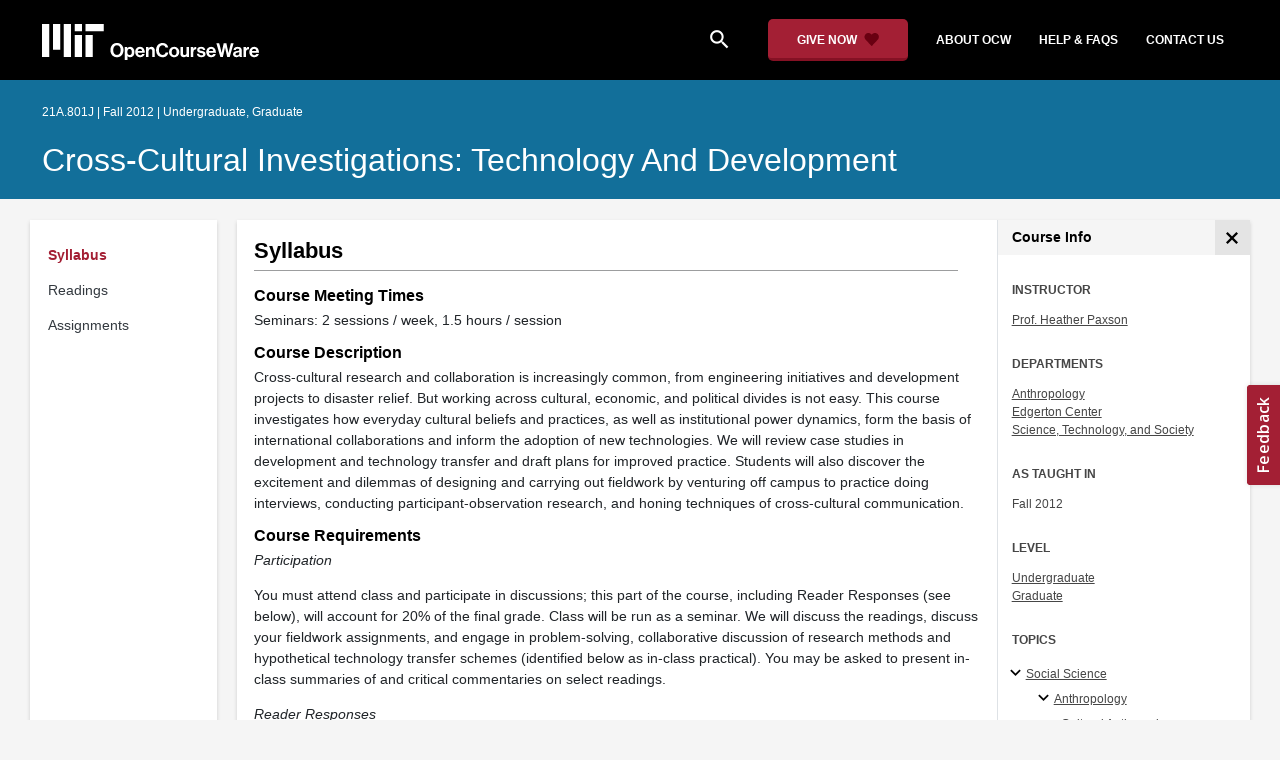

--- FILE ---
content_type: text/html
request_url: https://ocw.mit.edu/courses/21a-801j-cross-cultural-investigations-technology-and-development-fall-2012/pages/syllabus/
body_size: 10577
content:
<!doctype html>
<html lang="en">
<head>
  
    
    <script>(function(w,d,s,l,i){w[l]=w[l]||[];w[l].push({'gtm.start':
    new Date().getTime(),event:'gtm.js'});var f=d.getElementsByTagName(s)[0],
    j=d.createElement(s),dl=l!='dataLayer'?'&l='+l:'';j.async=true;j.src=
    'https://www.googletagmanager.com/gtm.js?id='+i+dl;f.parentNode.insertBefore(j,f);
    })(window,document,'script','dataLayer','GTM-NMQZ25T');</script>
    
  
  


    
    <link href="/static_shared/css/course_v2.0b9a9.css" rel="stylesheet">
    

    
    <link href="/static_shared/css/common.0b9a9.css" rel="stylesheet">
    

  
  <meta charset="utf-8">
  <meta name="viewport" content="width=device-width, initial-scale=1, viewport-fit=cover">
  <meta name="description" content="This syllabus section provides a course overview and information on meeting times, requirements, grading, and the schedule of course topics, class activities, and assignments.">
  <meta name="keywords" content="opencourseware,MIT OCW,courseware,MIT opencourseware,Free Courses,class notes,class syllabus,class materials,tutorials,online courses,MIT courses">
  
  <meta property="og:site_name" content="MIT OpenCourseWare">
  <meta property="og:type" content="website" />
  <meta property="og:url" content="https://ocw.mit.edu/courses/21a-801j-cross-cultural-investigations-technology-and-development-fall-2012/pages/syllabus/" />
  <meta property="og:title" content="Syllabus | Cross-Cultural Investigations: Technology and Development | Anthropology | MIT OpenCourseWare" />
  <meta property="og:description" content="This syllabus section provides a course overview and information on meeting times, requirements, grading, and the schedule of course topics, class activities, and assignments." />

  

<meta property="og:image" content="https://ocw.mit.edu/courses/21a-801j-cross-cultural-investigations-technology-and-development-fall-2012/828908a378436271bf87b95537b87287_21a-801jf12.jpg" />
<meta name="twitter:card" content="summary_large_image" />
<meta name="twitter:site" content="@mitocw" />
<meta name="twitter:image:src" content="https://ocw.mit.edu/courses/21a-801j-cross-cultural-investigations-technology-and-development-fall-2012/828908a378436271bf87b95537b87287_21a-801jf12.jpg" />

  <link rel="canonical" href="https://ocw.mit.edu/courses/21a-801j-cross-cultural-investigations-technology-and-development-fall-2012/pages/syllabus/" />

  <script type="application/ld+json">
      {
        "@context": "http://schema.org/",
        "@type" : "WebPage",
        "name": "MIT OpenCourseWare",
        "description": "This syllabus section provides a course overview and information on meeting times, requirements, grading, and the schedule of course topics, class activities, and assignments.",
        "license": "http://creativecommons.org/licenses/by-nc-sa/4.0/",
        "publisher": {
          "@type": "CollegeOrUniversity",
          "name": "MIT OpenCourseWare"
        }
      }
  </script>

  <title>Syllabus | Cross-Cultural Investigations: Technology and Development | Anthropology | MIT OpenCourseWare</title>
  <style>
  @font-face {
    font-family: 'Material Icons';
    font-style: normal;
    font-weight: 400;
    src: local('Material Icons'),
      local('MaterialIcons-Regular'),
      url(/static_shared/fonts/MaterialIcons-Regular.subset.504c7f0c308e930e9255.woff2) format('woff2'),
      url(/static_shared/fonts/MaterialIcons-Regular.subset.1f8f08f2bf0d6e078379.woff) format('woff'),
      url(/static_shared/fonts/MaterialIcons-Regular.subset.aa271372671db14b34f2.ttf) format('truetype');
  }
  @font-face {
    font-family: 'Material Icons Round';
    font-style: normal;
    font-weight: 400;
    src: local("MaterialIcons-Round"),
    url(/static_shared/fonts/MaterialIconsRound-Regular.subset.7154eae1d0e60e0dabe4.woff2) format('woff2');
  }
  @font-face {
    font-family: 'Cardo Bold';
    font-style: normal;
    font-weight: bold;
    src: local('Cardo'),
      local('Cardo-Bold'),
      url(/static_shared/fonts/Cardo-Bold.d7bf1aa6f322a64b2fc3.ttf) format('truetype');
  }
  @font-face {
    font-family: 'Cardo Italic';
    font-style: italic;
    font-weight: 400;
    src: local('Cardo'),
      local('Cardo-Italic'),
      url(/static_shared/fonts/Cardo-Italic.0935d2ebbc05be3559b1.ttf) format('truetype');
  }
  @font-face {
    font-family: 'Helvetica Light';
    font-style: normal`;
    font-weight: 400;
    src: local('Helvetica Light'),
      local('Helvetica-Light'),
      url(/static_shared/fonts/Helvetica-Light.70359849afb40079a1c8.ttf) format('truetype');
  }
  .external-link.nav-link::after {
    background-image: url('/static_shared/images/external_link.58bbdd86c00a2c146c36.svg'); 
  }
  </style>
</head>


<body class="course-home-page">
  
    
    <noscript><iframe src="https://www.googletagmanager.com/ns.html?id=GTM-NMQZ25T"
    height="0" width="0" style="display:none;visibility:hidden"></iframe></noscript>
    
  
  <div class="overflow-auto">
    <span class="course-header">
    <div
  id="mobile-course-nav"
  class="navbar-offcanvas offcanvas-toggle offcanvas-toggle-close medium-and-below-only drawer">
  <h3 class="my-4 d-flex align-items-center justify-content-between">
    Browse Course Material
    <button
      class="btn"
      type="button"
      aria-label="Close Course Menu"
      onclick="$('#mobile-course-nav-toggle').click();"
      id="close-mobile-course-menu-button"
      >
      <img
        src="/static_shared/images/close_small.b0a2684ccc0da6407a56.svg"
        alt=""
        width="12px"
      />
    </button>
  </h3>
  

<nav class="course-nav" aria-label="Course materials">
  <ul class="w-100 m-auto list-unstyled">
    
      









<li class="course-nav-list-item">
  <div class="course-nav-parent d-flex flex-direction-row align-items-center justify-content-between">
    <span class="course-nav-text-wrapper">
      
        <a class="text-dark nav-link"
          data-uuid="f3bec667-1ed2-543f-32cd-bdcf8645bc99"
           href="/courses/21a-801j-cross-cultural-investigations-technology-and-development-fall-2012/pages/syllabus/" >
          Syllabus
        </a>
      
    </span>
    
  </div>
  
  <span class="medium-and-below-only"><hr/></span>
  
  <ul
    class="course-nav-child-nav m-auto collapse"
    id="nav-container_mobile_f3bec667-1ed2-543f-32cd-bdcf8645bc99"
    aria-labelledby="nav-button_mobile_f3bec667-1ed2-543f-32cd-bdcf8645bc99"
  >
    
  </ul>
</li>

    
      









<li class="course-nav-list-item">
  <div class="course-nav-parent d-flex flex-direction-row align-items-center justify-content-between">
    <span class="course-nav-text-wrapper">
      
        <a class="text-dark nav-link"
          data-uuid="4030d6a4-8db0-71c3-cc4e-a220dfce5fee"
           href="/courses/21a-801j-cross-cultural-investigations-technology-and-development-fall-2012/pages/readings/" >
          Readings
        </a>
      
    </span>
    
  </div>
  
  <span class="medium-and-below-only"><hr/></span>
  
  <ul
    class="course-nav-child-nav m-auto collapse"
    id="nav-container_mobile_4030d6a4-8db0-71c3-cc4e-a220dfce5fee"
    aria-labelledby="nav-button_mobile_4030d6a4-8db0-71c3-cc4e-a220dfce5fee"
  >
    
  </ul>
</li>

    
      









<li class="course-nav-list-item">
  <div class="course-nav-parent d-flex flex-direction-row align-items-center justify-content-between">
    <span class="course-nav-text-wrapper">
      
        <a class="text-dark nav-link"
          data-uuid="0591044f-9ea2-d1c1-1f32-6670b11d0a6b"
           href="/courses/21a-801j-cross-cultural-investigations-technology-and-development-fall-2012/pages/assignments/" >
          Assignments
        </a>
      
    </span>
    
  </div>
  
  <span class="medium-and-below-only"><hr/></span>
  
  <ul
    class="course-nav-child-nav m-auto collapse"
    id="nav-container_mobile_0591044f-9ea2-d1c1-1f32-6670b11d0a6b"
    aria-labelledby="nav-button_mobile_0591044f-9ea2-d1c1-1f32-6670b11d0a6b"
  >
    
  </ul>
</li>

    
  </ul>
</nav>

</div>

    <div
  id="course-info-drawer"
  class="bg-faded pt-3 bg-light navbar-offcanvas navbar-offcanvas-right medium-and-below-only drawer"
>
  <div class="col-12">
    <button
      class="btn close-mobile-course-info"
      type="button"
      aria-label="Close Course Info"
      onclick="$('#mobile-course-info-toggle').click();"
      id="close-mobile-course-info-button"
      >
      <img
        class=""
        src="/static_shared/images/close_small.b0a2684ccc0da6407a56.svg"
        alt=""
        width="12px"
      />
    </button>
  </div>
    

<div class="course-info">
  <div class="course-detail-title bg-light-gray">
    <h2 class="font-black py-1 pl-3 m-0">
      Course Info
    </h2>
  </div>
  <div class="px-3 mt-4">
    <div class="row">
      <div class="col-12 ">
        
        <div class="">
          
          <h5 class="panel-course-info-title ">
            Instructor
            </h5>
          <div class="course-info-content panel-course-info-text">
            




<ul class="list-unstyled m-0">
  
  
  
    
  
  <li>
    <a   class="course-info-instructor strip-link-offline"    href="/search/?q=Prof.&#43;Heather&#43;Paxson"  >Prof. Heather Paxson</a>
  </li>
  
</ul>


          </div>
        </div>
        
        
          
          
            <div class="mt-4">
              <h5 class="panel-course-info-title ">
                Departments
              </h5>
              <div class="course-info-content panel-course-info-text">
                




<ul class="list-unstyled m-0">
  
  
  
    
  
  <li>
    <a   class="course-info-department strip-link-offline"    href="/search/?d=Anthropology"  >Anthropology</a>
  </li>
  
  
  
    
  
  <li>
    <a   class="course-info-department strip-link-offline"    href="/search/?d=Edgerton&#43;Center"  >Edgerton Center</a>
  </li>
  
  
  
    
  
  <li>
    <a   class="course-info-department strip-link-offline"    href="/search/?d=Science%2C&#43;Technology%2C&#43;and&#43;Society"  >Science, Technology, and Society</a>
  </li>
  
</ul>


              </div>
            </div>
          
         
        
        <div class="mt-4">
          <h5 class="panel-course-info-title ">
            As Taught In
          </h5>
          <div class="course-info-content panel-course-info-text">
            Fall
            
              2012
            
          </div>
        </div>

        <div class="mt-4">
          <h5 class="panel-course-info-title ">
            Level
          </h5>
          <div class="course-info-content panel-course-info-text">
            
              
                <a   class=" strip-link-offline"    href="/search/?l=Undergraduate"  >Undergraduate</a><br />
              
                <a   class=" strip-link-offline"    href="/search/?l=Graduate"  >Graduate</a><br />
              
            
          </div>
        </div>
        
      </div>

      
    </div>
  </div>
</div>

  





<div class=" mt-4">
  <h5 class="panel-course-info-title ">
    Topics
  </h5>
  <ul class="list-unstyled pb-2 m-0 panel-course-info-text">
      <li>








<div class="position-relative pt-1 pb-1 pl-4 ml-n2 ">
  
  <button
    type="button"
    class="topic-toggle border-0 bg-transparent pl-0"
    data-target="#subtopic-container_mobile_0"
    data-toggle="collapse"
    aria-controls="subtopic-container_mobile_0"
    aria-expanded="true"
    aria-label="Social Science subtopics"
  >
    <i aria-hidden="true" class="material-icons"></i>
  </button>
  
  <span class="topic-text-wrapper">
    <a   class="text-black course-info-topic strip-link-offline"    href="/search/?t=Social&#43;Science"  >Social Science</a></span>
</div>

<ul
  class="pl-4 subtopic-container collapse show list-unstyled"
  id="subtopic-container_mobile_0"
  aria-label="Subtopics"
>
  
  
  
  <li>
    <div class="position-relative pt-1 pb-1  pl-4 ">
      
      <button
        class="topic-toggle border-0 bg-transparent pl-0"
        data-target="#speciality-container_mobile_0_0"
        data-toggle="collapse"
        aria-controls="speciality-container_mobile_0_0"
        aria-expanded="true"
        aria-label="Anthropology specialties"
      >
        <i aria-hidden="true" class="material-icons"></i>
      </button>
      
      <span class="topic-text-wrapper">
        
        <a   class="text-black course-info-topic strip-link-offline"    href="/search/?t=Anthropology"  >Anthropology</a></span>
    </div>
    <ul
      class="collapse show list-unstyled"
      id="speciality-container_mobile_0_0"
      aria-label="Specialties"
    >
      
      <li class="pt-1 pb-1 pl-5">
        <span class="topic-text-wrapper">
          
          <a   class="text-black course-info-topic strip-link-offline"    href="/search/?t=Cultural&#43;Anthropology"  >Cultural Anthropology</a></span>
      </li>
      
      <li class="pt-1 pb-1 pl-5">
        <span class="topic-text-wrapper">
          
          <a   class="text-black course-info-topic strip-link-offline"    href="/search/?t=Ethnography"  >Ethnography</a></span>
      </li>
      
    </ul>
    
  </li>
  
</ul>

</li>
      
  </ul>
</div>

  



<div class="">
  <h5 class="course-detail-title panel-course-info-title mt-3">
    Learning Resource Types
  </h5>
  <div>
    <div class="row d-inline m-0">
      
        <div class="panel-course-info-text my-2">
          

<div class="">
  <div class="d-flex">
    <i aria-hidden="true" class="material-icons pr-1">assignment</i>
    <span>Activity Assignments</span>
  </div>
</div>

        </div>
      
        <div class="panel-course-info-text my-2">
          

<div class="">
  <div class="d-flex">
    <i aria-hidden="true" class="material-icons pr-1">assignment</i>
    <span>Written Assignments</span>
  </div>
</div>

        </div>
      
    </div>
  </div>
</div>


  <hr>
<div class="pb-3">
  <a class="download-course-link-button btn btn-outline-primary btn-link link-button text-decoration-none px-4 py-2"
    role="button"
    href="/courses/21a-801j-cross-cultural-investigations-technology-and-development-fall-2012/download">
    <div class="text-center w-100">Download Course</div>
  </a>
</div>
</div>

    





<div id="mobile-header" class="position-relative bg-black medium-and-below-only">
  <nav class="navbar navbar-expand-lg navbar-dark bg-black d-flex">
    <button
      class="navbar-toggler"
      type="button"
      data-toggle="collapse"
      data-target="#navbarSupportedContent"
      aria-controls="navbarSupportedContent"
      aria-expanded="false"
      aria-label="Toggle navigation"
    >
      <i class="material-icons display-4 text-white align-bottom">menu</i>
    </button>
    <div class="mx-auto">
      <a href="/">
        <img width="200" src="/static_shared/images/ocw_logo_white.cabdc9a745b03db3dad4.svg" alt="MIT OpenCourseWare"/>
      </a>
    </div>
    <div class="user-menu-container"></div>
    <div class="collapse navbar-collapse" id="navbarSupportedContent">
      <ul class="navbar-nav mr-auto pl-2 pt-2">
        <li class="nav-item">
  
  
    <a class="nav-link search-icon text-white pr-6" href="/search/">
      <i class="material-icons">search</i>
    </a>
  
</li>
        <li class="nav-item">
          <a   class="nav-link"    href="https://giving.mit.edu/give/to/ocw/?utm_source=ocw&amp;utm_medium=homepage_banner&amp;utm_campaign=nextgen_home"  >Give Now</a>
        </li>
        <li class="nav-item">
          <a   class="nav-link"    href="/about"  >About OCW</a>
        </li>
        <li class="nav-item">
          <a   class="nav-link"   target="_blank"   href="https://mitocw.zendesk.com/hc/en-us"  >Help &amp; Faqs</a>
        </li>
        <li class="nav-item">
          <a   class="nav-link"    href="/contact"  >Contact Us</a>
        </li>
      </ul>
    </div>
  </nav>
</div>


<div id="desktop-header">
  <div class="contents">
    <div class="left">
      <div class="ocw-logo">
        <a href="/">
          <img src="/static_shared/images/ocw_logo_white.cabdc9a745b03db3dad4.svg" alt="MIT OpenCourseWare" />
        </a>
      </div>
    </div>
    <div class="right">
      
  
  
    <a class="nav-link search-icon text-white pr-6" href="/search/">
      <i class="material-icons">search</i>
    </a>
  

      <a class="give-button text-white text-decoration-none font-weight-bold small-link d-flex align-items-center" aria-label="Give Now - Donate to MIT OpenCourseWare" href="https://giving.mit.edu/give/to/ocw/?utm_source=ocw&amp;utm_medium=homepage_banner&amp;utm_campaign=nextgen_home">
        <span class="m-0 pr-2">GIVE NOW</span>
        <img src="/static_shared/images/heart_burgundy.e7c8635e8cc6538b89fa.svg" class="heart-burgundy" alt="" />
      </a>
      <a   class="text-white text-decoration-none font-weight-bold pl-5 pr-3 py-2"    href="/about"  >about ocw</a>
      <a   class="text-white text-decoration-none font-weight-bold px-3 py-2"   target="_blank"   href="https://mitocw.zendesk.com/hc/en-us"  >help &amp; faqs</a>
      <a   class="text-white text-decoration-none font-weight-bold px-3 py-2"    href="/contact"  >contact us</a>
      <div class="user-menu-container"></div>
    </div>
  </div>
</div>

<div id="user-list-modal-container"></div>
<div id="create-user-list-modal-container"></div>
    </span>
    
    

<div id="course-banner" class="p-0">
  <div class="max-content-width course-banner-content m-auto py-3">
    <div class="row">
    <div class="col-11">
      
      <span class="course-number-term-detail">21A.801J | Fall 2012 | Undergraduate, Graduate</span>
      <br>
      <br>
      <h1>
        <a
          class="text-capitalize m-0 text-white"
          href="/courses/21a-801j-cross-cultural-investigations-technology-and-development-fall-2012/"
        >Cross-Cultural Investigations: Technology and Development</a>
      </h1>
    </div>
    <div class="col-1"><div class="bookmark-button-container" data-resourcereadableid="21A.801J&#43;fall_2012"></div>
    </div>
    </div>
  </div>
</div>


    <div id="course-main-content">
      <div class="row">
        <div class="col-12 course-home-grid">
          <div class="medium-and-below-only">
            <div class="d-flex align-items-center mb-3">
              <div class="col-6 px-0">
                <div>
  <button
    id="mobile-course-nav-toggle"
    class="mobile-course-nav-toggle-btn d-inline-flex align-items-center offcanvas-toggle"
    data-toggle="offcanvas"
    data-target="#mobile-course-nav"
  >
    <img src="/static_shared/images/expand.a062b1c47b121e3c7e03.svg" alt=""/>
    <span class="pl-1">Menu</span>
  </button>
</div>

              </div>
              <div class="col-6 px-0">
                


  <button 
    class="btn btn-link float-right mobile-course-info-toggle-btn toggle navbar-toggle offcanvas-toggle"
    id="mobile-course-info-toggle"
    data-toggle="offcanvas" 
    data-target="#course-info-drawer">
    More Info
  </button>


              </div>
            </div>
          </div>
        </div>
      </div>
      <div class="row course-cards">
        <div class="col-2 course-home-grid large-and-above-only">  
          <div class="card">
  <div class="card-body pr-2">
    

<nav class="course-nav" aria-label="Course materials">
  <ul class="w-100 m-auto list-unstyled">
    
      









<li class="course-nav-list-item">
  <div class="course-nav-parent d-flex flex-direction-row align-items-center justify-content-between">
    <span class="course-nav-text-wrapper">
      
        <a class="text-dark nav-link"
          data-uuid="f3bec667-1ed2-543f-32cd-bdcf8645bc99"
           href="/courses/21a-801j-cross-cultural-investigations-technology-and-development-fall-2012/pages/syllabus/" >
          Syllabus
        </a>
      
    </span>
    
  </div>
  
  <span class="medium-and-below-only"><hr/></span>
  
  <ul
    class="course-nav-child-nav m-auto collapse"
    id="nav-container_desktop_f3bec667-1ed2-543f-32cd-bdcf8645bc99"
    aria-labelledby="nav-button_desktop_f3bec667-1ed2-543f-32cd-bdcf8645bc99"
  >
    
  </ul>
</li>

    
      









<li class="course-nav-list-item">
  <div class="course-nav-parent d-flex flex-direction-row align-items-center justify-content-between">
    <span class="course-nav-text-wrapper">
      
        <a class="text-dark nav-link"
          data-uuid="4030d6a4-8db0-71c3-cc4e-a220dfce5fee"
           href="/courses/21a-801j-cross-cultural-investigations-technology-and-development-fall-2012/pages/readings/" >
          Readings
        </a>
      
    </span>
    
  </div>
  
  <span class="medium-and-below-only"><hr/></span>
  
  <ul
    class="course-nav-child-nav m-auto collapse"
    id="nav-container_desktop_4030d6a4-8db0-71c3-cc4e-a220dfce5fee"
    aria-labelledby="nav-button_desktop_4030d6a4-8db0-71c3-cc4e-a220dfce5fee"
  >
    
  </ul>
</li>

    
      









<li class="course-nav-list-item">
  <div class="course-nav-parent d-flex flex-direction-row align-items-center justify-content-between">
    <span class="course-nav-text-wrapper">
      
        <a class="text-dark nav-link"
          data-uuid="0591044f-9ea2-d1c1-1f32-6670b11d0a6b"
           href="/courses/21a-801j-cross-cultural-investigations-technology-and-development-fall-2012/pages/assignments/" >
          Assignments
        </a>
      
    </span>
    
  </div>
  
  <span class="medium-and-below-only"><hr/></span>
  
  <ul
    class="course-nav-child-nav m-auto collapse"
    id="nav-container_desktop_0591044f-9ea2-d1c1-1f32-6670b11d0a6b"
    aria-labelledby="nav-button_desktop_0591044f-9ea2-d1c1-1f32-6670b11d0a6b"
  >
    
  </ul>
</li>

    
  </ul>
</nav>

  </div>
</div>

        </div>
        <div class="col-sm-12 col-lg-10 course-home-grid">
          <div class="">
            <div class="card">
              <div class="d-flex justify-content-between">
                <div class="p-0 col-lg-9" id="main-course-section">
                  <div class="card-body">
                    
<div class="mb-2">
  <header>
  <div class="course-section-title-container">
    <div id="course-title">
      
      <h2 class="pb-1 mb-1">Syllabus</h2>
    </div>
  </div>
</header>

  <article class="content pt-3 mt-1">
    <main id="course-content-section">
    <h3 id="course-meeting-times">Course Meeting Times</h3>

<p>Seminars: 2 sessions / week, 1.5 hours / session</p>

    <h3 id="course-description">Course Description</h3>

<p>Cross-cultural research and collaboration is increasingly common, from engineering initiatives and development projects to disaster relief. But working across cultural, economic, and political divides is not easy. This course investigates how everyday cultural beliefs and practices, as well as institutional power dynamics, form the basis of international collaborations and inform the adoption of new technologies. We will review case studies in development and technology transfer and draft plans for improved practice. Students will also discover the excitement and dilemmas of designing and carrying out fieldwork by venturing off campus to practice doing interviews, conducting participant-observation research, and honing techniques of cross-cultural communication.</p>

    <h3 id="course-requirements">Course Requirements</h3>

<p><em>Participation</em></p>
<p>You must attend class and participate in discussions; this part of the course, including Reader Responses (see below), will account for 20% of the final grade. Class will be run as a seminar. We will discuss the readings, discuss your fieldwork assignments, and engage in problem-solving, collaborative discussion of research methods and hypothetical technology transfer schemes (identified below as in-class practical). You may be asked to present in-class summaries of and critical commentaries on select readings.</p>
<p><em>Reader Responses</em></p>
<p>Reader Responses consist of a couple paragraphs describing your reaction to one or more readings for a particular session. Do not summarize; give your response to the reading. These should take no more than 30 minutes to write. While reader responses are not individually graded, they will be factored into the overall evaluation of your performance. You will write 4 over the term. You will be encouraged to post these on the course site before class to share your thoughts with your classmates.</p>
<p><em>Assignments</em></p>
<p>Graded assignments include 2 fieldwork projects each entailing 5–7 page written reports, as well as a final group project, which we will discuss in class. Readings and assignments are to be completed on the date indicated in the syllabus. If you anticipate problems handing in work on time, contact me in advance; late written work is reduced by half a grade each day unless an extension has been granted 24 hours prior to the due date.</p>
<p>Students taking the course for graduate credit will work together on a team and may be asked to do additional reading/writing.</p>

    <h3 id="grading">Grading</h3>

<p><table>
<thead>
<tr>
<th>

ACTIVITIES
</th>
<th>

PERCENTAGES
</th>
</tr>
</thead>
<tbody>
<tr>
<td>

Participation/reader responses
</td>
<td>

20%
</td>
</tr>
<tr>
<td>

Genealogy fieldwork assignment
</td>
<td>

25%
</td>
</tr>
<tr>
<td>

Participant-observation fieldwork assignment
</td>
<td>

25%
</td>
</tr>
<tr>
<td>

Final project
</td>
<td>

30%
</td>
</tr>
</tbody>
</table>
</p>

    <h3 id="calendar">Calendar</h3>

<p><table>
<thead>
<tr>
<th>

SES #
</th>
<th>

TOPICS
</th>
<th>

KEY DATES
</th>
</tr>
</thead>
<tbody>
<tr>
<td>

1
</td>
<td>

Introduction to course and history of the culture concept
</td>
<td>

 
</td>
</tr>
<tr>
<td colspan="3">

<strong>Part 1: Understanding Culture: Method</strong>
</td>
</tr>
<tr>
<td>

2
</td>
<td>

Ethnography and the problem of kinship
</td>
<td>

Reading response due <br>
Handout genealogy assignment
</td>
</tr>
<tr>
<td>

3
</td>
<td>

How to take and interpret a genealogy
</td>
<td>

 
</td>
</tr>
<tr>
<td>

4
</td>
<td>

Culture and change
</td>
<td>

View in class: <em>Joe Leahey&rsquo;s Neighbors</em>
</td>
</tr>
<tr>
<td>

5
</td>
<td>

Cross-cultural communication: interviewing technique
</td>
<td>

Discuss genealogy assignment, including self-critique of interviewing technique
</td>
</tr>
<tr>
<td>

6
</td>
<td>

Cross-cultural communication: translators and culture brokers
</td>
<td>

Genealogy assignment due
</td>
</tr>
<tr>
<td>

7
</td>
<td>

Participant-observation and ethical dilemmas in fieldwork
</td>
<td>

Handout and discuss participant-observation assignment
</td>
</tr>
<tr>
<td>

8
</td>
<td>

Interpreting qualitative data
</td>
<td>

 
</td>
</tr>
<tr>
<td>

9
</td>
<td>

The importance of popular knowledge
</td>
<td>

 
</td>
</tr>
<tr>
<td>

10
</td>
<td>

Accessing popular knowledge
</td>
<td>

 
</td>
</tr>
<tr>
<td>

11
</td>
<td>

Case study: agriculture in the wake of the Green Revolution
</td>
<td>

 
</td>
</tr>
<tr>
<td>

12
</td>
<td>

Case study: delivering public health
</td>
<td>
</p>
<p>View in class: &ldquo;Delivering the Goods,&rdquo; selections from RX For Survival: A Global Health Challenge</p>
<p>Reading response due: Bring to class a page of reflections on the reading, in which you reach back to our previous discussions of accessing local knowledge; in class, after watching the video, add a paragraph making connections between the what you&rsquo;ve watched and what you read for today.</p>
<p></td>
</tr>
<tr>
<td colspan="3">

<strong>Part 2: Taking Culture into Account: Planning</strong>
</td>
</tr>
<tr>
<td>

13
</td>
<td>

What does it mean to value labor?
</td>
<td>

Participant-observation assignment due
</td>
</tr>
<tr>
<td>

14
</td>
<td>

Microfinance vs. fair trade
</td>
<td>

 
</td>
</tr>
<tr>
<td>

15
</td>
<td>

<a href="http://gendertech.weebly.com/schedule.html" target="_blank" rel="noopener">Workshop on Gender, Technology and Development</a>
</td>
<td>

 
</td>
</tr>
<tr>
<td>

16
</td>
<td>

What is transferred in technology transfer?
</td>
<td>

 
</td>
</tr>
<tr>
<td>

17
</td>
<td>

Case studies in technology transfer: treatment intervention v. health promotion
</td>
<td>

Reading response due
</td>
</tr>
<tr>
<td>

18
</td>
<td>

In-class practicum on public health promotion: how to design a (flexible) safe sex campaign, for a variety of potential users?
</td>
<td>

 
</td>
</tr>
<tr>
<td>

19
</td>
<td>

Visit to <a href="http://d-lab.mit.edu/" target="_blank" rel="noopener">D-Lab</a> to learn about possible final project topics
</td>
<td>

 
</td>
</tr>
<tr>
<td>

20
</td>
<td>

What is the appropriateness of appropriate—or appropriated—technology?
</td>
<td>
</p>
<p>Reading response due </p>
<p>Discuss final projects</p>
<p></td>
</tr>
<tr>
<td>

21
</td>
<td>

In-class time to plan final projects
</td>
<td>

 
</td>
</tr>
<tr>
<td>

22
</td>
<td>

Interviewing versus surveys: benefits and limitations
</td>
<td>

In-class practicum: survey design and testing
</td>
</tr>
<tr>
<td colspan="3">

<strong>Part 3: Where do we go from here?</strong>
</td>
</tr>
<tr>
<td>

23
</td>
<td>

Culture in/of development
</td>
<td>

 
</td>
</tr>
<tr>
<td>

24
</td>
<td>
</p>
<p>Mobile and digital technologies: new solutions and new challenges</p>
<p>Guest speaker: Mitali Thakor</p>
<p></td>
<td>

 
</td>
</tr>
<tr>
<td>

25
</td>
<td>

Participant-observation and ethical dilemmas in fieldwork, redux
</td>
<td>

 
</td>
</tr>
<tr>
<td>

26
</td>
<td>

Discussion / presentation of final projects
</td>
<td>

 
</td>
</tr>
<tr>
<td>

27
</td>
<td>

Presentation of final projects
</td>
<td>

Final projects due in class
</td>
</tr>
</tbody>
</table>
</p>
</main>
  </article>
</div>


                  </div>
                </div>
                
                  <button 
  type="button" 
  class="btn course-info-button large-and-above-only"
  id="desktop-course-drawer-button"
  data-target="#desktop-course-drawer"
  data-toggle="collapse"
  aria-label="Course Info"
  aria-controls="desktop-course-drawer"
  aria-expanded="false"
>
  <img
    class="expand-drawer-img drawer-icon-img"
    src="/static_shared/images/left_arrow.3c482a1f6223bff3f0e6.svg"
    alt=""
  />
  <img
    class="collapse-drawer-img drawer-icon-img"
    src="/static_shared/images/close_small.b0a2684ccc0da6407a56.svg"
    alt=""
  />
</button>

<div class="collapse border-left p-0 large-and-above-only col-3" id="desktop-course-drawer">
    

<div class="course-info">
  <div class="course-detail-title bg-light-gray">
    <h2 class="font-black py-1 pl-3 m-0">
      Course Info
    </h2>
  </div>
  <div class="px-3 mt-4">
    <div class="row">
      <div class="col-12 ">
        
        <div class="">
          
          <h5 class="panel-course-info-title ">
            Instructor
            </h5>
          <div class="course-info-content panel-course-info-text">
            




<ul class="list-unstyled m-0">
  
  
  
    
  
  <li>
    <a   class="course-info-instructor strip-link-offline"    href="/search/?q=Prof.&#43;Heather&#43;Paxson"  >Prof. Heather Paxson</a>
  </li>
  
</ul>


          </div>
        </div>
        
        
          
          
            <div class="mt-4">
              <h5 class="panel-course-info-title ">
                Departments
              </h5>
              <div class="course-info-content panel-course-info-text">
                




<ul class="list-unstyled m-0">
  
  
  
    
  
  <li>
    <a   class="course-info-department strip-link-offline"    href="/search/?d=Anthropology"  >Anthropology</a>
  </li>
  
  
  
    
  
  <li>
    <a   class="course-info-department strip-link-offline"    href="/search/?d=Edgerton&#43;Center"  >Edgerton Center</a>
  </li>
  
  
  
    
  
  <li>
    <a   class="course-info-department strip-link-offline"    href="/search/?d=Science%2C&#43;Technology%2C&#43;and&#43;Society"  >Science, Technology, and Society</a>
  </li>
  
</ul>


              </div>
            </div>
          
         
        
        <div class="mt-4">
          <h5 class="panel-course-info-title ">
            As Taught In
          </h5>
          <div class="course-info-content panel-course-info-text">
            Fall
            
              2012
            
          </div>
        </div>

        <div class="mt-4">
          <h5 class="panel-course-info-title ">
            Level
          </h5>
          <div class="course-info-content panel-course-info-text">
            
              
                <a   class=" strip-link-offline"    href="/search/?l=Undergraduate"  >Undergraduate</a><br />
              
                <a   class=" strip-link-offline"    href="/search/?l=Graduate"  >Graduate</a><br />
              
            
          </div>
        </div>
        
      </div>

      
    </div>
  </div>
</div>

  <div class="px-3">
    





<div class=" mt-4">
  <h5 class="panel-course-info-title ">
    Topics
  </h5>
  <ul class="list-unstyled pb-2 m-0 panel-course-info-text">
      <li>








<div class="position-relative pt-1 pb-1 pl-4 ml-n2 ">
  
  <button
    type="button"
    class="topic-toggle border-0 bg-transparent pl-0"
    data-target="#subtopic-container_desktop_0"
    data-toggle="collapse"
    aria-controls="subtopic-container_desktop_0"
    aria-expanded="true"
    aria-label="Social Science subtopics"
  >
    <i aria-hidden="true" class="material-icons"></i>
  </button>
  
  <span class="topic-text-wrapper">
    <a   class="text-black course-info-topic strip-link-offline"    href="/search/?t=Social&#43;Science"  >Social Science</a></span>
</div>

<ul
  class="pl-4 subtopic-container collapse show list-unstyled"
  id="subtopic-container_desktop_0"
  aria-label="Subtopics"
>
  
  
  
  <li>
    <div class="position-relative pt-1 pb-1  pl-4 ">
      
      <button
        class="topic-toggle border-0 bg-transparent pl-0"
        data-target="#speciality-container_desktop_0_0"
        data-toggle="collapse"
        aria-controls="speciality-container_desktop_0_0"
        aria-expanded="true"
        aria-label="Anthropology specialties"
      >
        <i aria-hidden="true" class="material-icons"></i>
      </button>
      
      <span class="topic-text-wrapper">
        
        <a   class="text-black course-info-topic strip-link-offline"    href="/search/?t=Anthropology"  >Anthropology</a></span>
    </div>
    <ul
      class="collapse show list-unstyled"
      id="speciality-container_desktop_0_0"
      aria-label="Specialties"
    >
      
      <li class="pt-1 pb-1 pl-5">
        <span class="topic-text-wrapper">
          
          <a   class="text-black course-info-topic strip-link-offline"    href="/search/?t=Cultural&#43;Anthropology"  >Cultural Anthropology</a></span>
      </li>
      
      <li class="pt-1 pb-1 pl-5">
        <span class="topic-text-wrapper">
          
          <a   class="text-black course-info-topic strip-link-offline"    href="/search/?t=Ethnography"  >Ethnography</a></span>
      </li>
      
    </ul>
    
  </li>
  
</ul>

</li>
      
  </ul>
</div>

    



<div class="">
  <h5 class="course-detail-title panel-course-info-title mt-3">
    Learning Resource Types
  </h5>
  <div>
    <div class="row d-inline m-0">
      
        <div class="panel-course-info-text my-2">
          

<div class="">
  <div class="d-flex">
    <i aria-hidden="true" class="material-icons pr-1">assignment</i>
    <span>Activity Assignments</span>
  </div>
</div>

        </div>
      
        <div class="panel-course-info-text my-2">
          

<div class="">
  <div class="d-flex">
    <i aria-hidden="true" class="material-icons pr-1">assignment</i>
    <span>Written Assignments</span>
  </div>
</div>

        </div>
      
    </div>
  </div>
</div>


    <hr>
<div class="pb-3">
  <a class="download-course-link-button btn btn-outline-primary btn-link link-button text-decoration-none px-4 py-2"
    role="button"
    href="/courses/21a-801j-cross-cultural-investigations-technology-and-development-fall-2012/download">
    <div class="text-center w-100">Download Course</div>
  </a>
</div>
  </div>
</div>

                
              </div>
            </div>
          </div>
        </div>
      </div>
    </div>

    
<div class="footer">
    <div class="footer-main-content mx-auto">
    	<div class="col-12 px-0">
        	<div class="row align-items-center mx-0">
            	<div class="col-12 col-md-8 px-0">
					<div class="d-md-flex align-items-center">
						<a href="https://openlearning.mit.edu/" target="_blank">
							<img width="117px" src="/static_shared/images/mit_ol.4165342f87abb1da46fd.svg" alt="MIT Open Learning" />
						</a>
						<div class="ml-md-3 mt-4 mt-md-0">
							<div class="font-weight-bold">
								Over 2,500 courses & materials
							</div>
							<div>
								Freely sharing knowledge with learners and educators around the world. <a href='/about'>Learn more</a>
							</div>
						</div>
					</div>
            	</div>
				<div class="col-12 col-md-4 px-0 d-none d-md-block">
					<div class="d-flex justify-content-md-end">
	<div>
		<a href="https://www.facebook.com/MITOCW" target="_blank">
			<img class="footer-social-icon ml-0" src="/static_shared/images/Facebook.d1f5caeb73d7d12505a2.png" alt="facebook"/>
		</a>
	</div>
	<div>
		<a href="https://www.instagram.com/mitocw" target="_blank">
			<img class="footer-social-icon" src="/static_shared/images/Instagram.4df41828ffee4ff33d8a.png" alt="instagram"/>
		</a>
	</div>
	<div>
		<a href="https://twitter.com/MITOCW" target="_blank">
			<img class="footer-social-icon" src="/static_shared/images/x-formerly-twitter-black.f8c75ad9f42902726d25.png" alt="x (formerly twitter)"/>
		</a>
	</div>
	<div>
		<a href="https://www.youtube.com/mitocw" target="_blank">
			<img class="footer-social-icon" src="/static_shared/images/Youtube.7c9f62c4f1dc9515ebb4.png" alt="youtube"/>
		</a>
	</div>
	<div>
		<a href="https://www.linkedin.com/company/mit-opencourseware/" target="_blank">
			<img class="footer-social-icon nudge-up" src="/static_shared/images/linkedin-black.2f7f8a6a3899f5d1e1d6.png" alt="linkedin"/>
		</a>
	</div>
	<div>
		<a href="https://bsky.app/profile/mitocw.bsky.social" target="_blank">
			<img class="footer-social-icon" src="/static_shared/images/bluesky-black.9f4523fcefa9b6f25be7.png" alt="bluesky"/>
		</a>
	</div>
	<div>
		<a href="https://mastodon.social/@mitocw" target="_blank">
			<img class="footer-social-icon" src="/static_shared/images/mastodon-black.9e2de31a28415c123800.png" alt="mastodon"/>
		</a>
	</div>
</div>

				</div>
        	</div>
    	</div>
		
		<div class="col-12 mt-3 mt-md-4 px-0">
			<div class="row align-items-center mx-0">
            	<div class="col-12 col-md-8 px-0">
					<div class="d-lg-flex">
						<div class="pr-md-2 mt-2 mt-lg-0 d-none d-lg-block">
							© 2001–2025 Massachusetts Institute of Technology
						</div>
						<div class="px-lg-2 mt-2 mt-lg-0">
							<a href="https://accessibility.mit.edu" target="_blank">Accessibility</a>
						</div>
						<div class="px-lg-2 mt-2 mt-lg-0">
							<a href="https://creativecommons.org/licenses/by-nc-sa/4.0/" target="_blank">Creative Commons License</a>
						</div>
						<div class="px-lg-2 mt-2 mt-lg-0">
							<a class="hide-offline" href='/pages/privacy-and-terms-of-use/'>Terms and Conditions</a>
						</div>
					</div>
            	</div>
				<div class="col-12 col-md-4 px-0">
					<div class="d-flex justify-content-md-end mt-4 mt-lg-0">
						<div>
						Proud member of: 
						<a href="https://www.oeglobal.org/" target="_blank">
							<img class="oeg-logo" src="/static_shared/images/oeg_logo.8a31f7b87f30df2d0169.png" alt="Open Education Global"/>
						</a>
						</div>
					</div>
				</div>
        	</div>
		</div>

		<div class="col-12 mt-5 px-0 d-md-none">
			<div class="d-flex justify-content-md-end">
	<div>
		<a href="https://www.facebook.com/MITOCW" target="_blank">
			<img class="footer-social-icon ml-0" src="/static_shared/images/Facebook.d1f5caeb73d7d12505a2.png" alt="facebook"/>
		</a>
	</div>
	<div>
		<a href="https://www.instagram.com/mitocw" target="_blank">
			<img class="footer-social-icon" src="/static_shared/images/Instagram.4df41828ffee4ff33d8a.png" alt="instagram"/>
		</a>
	</div>
	<div>
		<a href="https://twitter.com/MITOCW" target="_blank">
			<img class="footer-social-icon" src="/static_shared/images/x-formerly-twitter-black.f8c75ad9f42902726d25.png" alt="x (formerly twitter)"/>
		</a>
	</div>
	<div>
		<a href="https://www.youtube.com/mitocw" target="_blank">
			<img class="footer-social-icon" src="/static_shared/images/Youtube.7c9f62c4f1dc9515ebb4.png" alt="youtube"/>
		</a>
	</div>
	<div>
		<a href="https://www.linkedin.com/company/mit-opencourseware/" target="_blank">
			<img class="footer-social-icon nudge-up" src="/static_shared/images/linkedin-black.2f7f8a6a3899f5d1e1d6.png" alt="linkedin"/>
		</a>
	</div>
	<div>
		<a href="https://bsky.app/profile/mitocw.bsky.social" target="_blank">
			<img class="footer-social-icon" src="/static_shared/images/bluesky-black.9f4523fcefa9b6f25be7.png" alt="bluesky"/>
		</a>
	</div>
	<div>
		<a href="https://mastodon.social/@mitocw" target="_blank">
			<img class="footer-social-icon" src="/static_shared/images/mastodon-black.9e2de31a28415c123800.png" alt="mastodon"/>
		</a>
	</div>
</div>

		</div>

		<div class="col-12 mt-4 px-0 d-lg-none">
			© 2001–2025 Massachusetts Institute of Technology
		</div>
    


    
    <script src="/static_shared/js/common.0b9a9.js"></script>
    

    
    <script src="/static_shared/js/course_v2.0b9a9.js"></script>
    





    
<script async src="https://w.appzi.io/w.js?token=Tgs1d"></script>

	</div>
</div>

  </div>
  <script>
function hideLinksOffline(){
  if (!window.navigator.onLine) {
    const stripLinks = document.querySelectorAll(".strip-link-offline")
    const hideOffline = document.querySelectorAll(".hide-offline")
    const showOffline = document.querySelectorAll(".show-offline")
    Array.prototype.forEach.call(stripLinks, function(link) {
      link.outerHTML = link.innerHTML
    })
    Array.prototype.forEach.call(hideOffline, function(link) {
      link.classList.add("d-none")
    })
    Array.prototype.forEach.call(showOffline, function(link) {
      link.classList.remove("d-none")
    })
  }
}
hideLinksOffline()
</script>

  

<div
  class="modal"
  id="external-link-modal"
  tabindex="-1"
  role="dialog"
  aria-labelledby="external-link-modal-title"
  aria-hidden="true"
>
  <div class="modal-dialog modal-dialog-centered" role="document">
    <div class="modal-content p-3">
      <div class="modal-header d-flex align-items-center">
        <div class="d-flex align-items-center">
          <img
            class="modal-header-icon-img mr-3 align-baseline"
            src="/static_shared/images/external_link.58bbdd86c00a2c146c36.svg"
            alt=""
            aria-hidden="true"
          />
          <h1 class="modal-title" id="external-link-modal-title">
            You are leaving MIT OpenCourseWare
          </h1>
        </div>
        <button type="button" class="border-0 p-0 bg-transparent d-flex" data-dismiss="modal" aria-label="Close">
          <span aria-hidden="true" class="material-icons modal-header-icon">close</span>
        </button>
      </div>
      <div class="modal-body">
        Please be advised that external sites may have terms and conditions, 
        including license rights, that differ from ours. MIT OCW is not responsible 
        for any content on third party sites, nor does a link suggest an endorsement 
        of those sites and/or their content.
      </div>
      <div class="modal-footer">
        <button
          type="button"
          class="btn btn-outline-primary btn-link link-button"
          data-dismiss="modal"
          >
            Stay Here
        </button>
        <a
          role="button"
          class="btn btn-primary btn-continue"
          target="_blank"
          href="#"
        >
          Continue
        </a>
      </div>
    </div>
  </div>
</div>

  <script>
    
    
    
    
    
    
    'use strict';
    const COURSE_DRAWER_LOCAL_STORAGE_KEY = "desktopCourseDrawerState"
    const COURSE_DRAWER_OPENED = "opened"
    const COURSE_DRAWER_CLOSED = "closed"
    
    const DESKTOP_COURSE_DRAWER_ID = "desktop-course-drawer"
    const COURSE_DRAWER_BTN_ID = "desktop-course-drawer-button"
    const MAIN_COURSE_SECTION_ID = "main-course-section"

    try{

      

      function initializeDesktopCourseDrawerState() {
        const state = getLocalStorageItem(COURSE_DRAWER_LOCAL_STORAGE_KEY)
        if (state === null) {
          
          setLocalStorageItem(COURSE_DRAWER_LOCAL_STORAGE_KEY, COURSE_DRAWER_OPENED)
          showOrHideDesktopCourseDrawer(COURSE_DRAWER_OPENED)
        } else {
          showOrHideDesktopCourseDrawer(state)
        }

        document.addEventListener("DOMContentLoaded", () => {
          const drawer = $(`#${DESKTOP_COURSE_DRAWER_ID}`)
          const mainSection = $(`#${MAIN_COURSE_SECTION_ID}`)

          drawer.on("shown.bs.collapse", (event) => {
            if (event.target.id !== DESKTOP_COURSE_DRAWER_ID) {
              return;
            }
            mainSection.addClass("col-lg-9")
            mainSection.removeClass("col-12")
            setLocalStorageItem(COURSE_DRAWER_LOCAL_STORAGE_KEY, COURSE_DRAWER_OPENED)
          })
      
          drawer.on("hidden.bs.collapse", (event) => {
            if (event.target.id !== DESKTOP_COURSE_DRAWER_ID) {
              return;
            }
            mainSection.addClass("col-12")
            mainSection.removeClass("col-lg-9")
            setLocalStorageItem(COURSE_DRAWER_LOCAL_STORAGE_KEY, COURSE_DRAWER_CLOSED)
          })
        })
      }

      function showOrHideDesktopCourseDrawer(state) {
        const drawer = document.getElementById(DESKTOP_COURSE_DRAWER_ID)
        const button = document.getElementById(COURSE_DRAWER_BTN_ID)
        const mainSection = document.getElementById(MAIN_COURSE_SECTION_ID)

        if (state === COURSE_DRAWER_OPENED) {
          drawer.classList.add("show")
          button.setAttribute("aria-expanded", "true")
        } else {
          drawer.classList.remove("show")
          button.setAttribute("aria-expanded", "false")
          mainSection.classList.remove("col-lg-9")
          mainSection.classList.add("col-12")
        }
      }

      function setOrGetLocalStorageItem(action,key,value) {
        try {
          
          if (typeof Storage !== "undefined") {
            if (action === "set") {
              localStorage.setItem(key, value)
              return true
            } else {
              return localStorage.getItem(key)
            }
          }
          console.error("This browser has no web storage support.")
          return null
        } catch (e) {
          console.error("An exception occurred while storing/fetching data in/from localstorage: ", e)
          return null
        }
      }

      function setLocalStorageItem(key, value) {
        return setOrGetLocalStorageItem("set", key, value)
      }
      
      function getLocalStorageItem(key){
        return setOrGetLocalStorageItem("get", key)
      }

      initializeDesktopCourseDrawerState();
    }
    catch(e){
      console.error("Something went wrong in maintaining/toggling course drawer state", e)
    }
  </script>

  

<script>
function expandNav(e,t){t.classList.add("show"),e.querySelector(".course-nav-section-toggle, video-tab-toggle-section").setAttribute("aria-expanded","true")}function courseNav(){document.querySelectorAll(".course-nav, .transcript-header").forEach(e=>{e.querySelectorAll(".nav-link").forEach(e=>{const t=e.getAttribute("href")?e.getAttribute("href"):"";if(t.replace(/\/$/,"")===window.location.pathname.replace(/\/$/,"")){e.classList.add("active");const s=e.dataset.uuid,t=e.closest(".course-nav-list-item"),n=t?.querySelector(".collapse"),o=Array.prototype.filter.call(document.querySelectorAll(".course-nav-section-toggle"),e=>e.dataset.uuid===s);t&&n&&o.length>0&&expandNav(t,n)}});const t=e.querySelector("a.nav-link.active");e.querySelectorAll(".course-nav-list-item").forEach(e=>{const n=e.querySelector(".collapse");n&&n.contains(t)&&expandNav(e,n)})})}courseNav()
</script>

  

<script>
(()=>{var e=()=>document.querySelectorAll("#course-content-section table"),t=()=>document.getElementById("course-content-section");function n(){const o=e(),n=t();if(!n)return;if(!window.ResizeObserver)return;const i=new ResizeObserver(()=>s());i.observe(n),o.forEach(e=>{const t=e.getElementsByTagName("th"),n=e.querySelectorAll("table tr");n.forEach(e=>{const n=e.querySelectorAll("td");n.forEach((e,s)=>{t.length>=s+1&&(n[s].dataset.title=t[s].innerText.trim().concat(": "))})})})}function s(){const s=e(),n=t();if(!n)return;s.forEach(e=>{const t=n.getBoundingClientRect(),o=+(e.dataset.minWidth??0);t.width>o&&e.classList.remove("mobile-table");const s=e.getBoundingClientRect();s.right>t.right&&(e.dataset.minWidth=`${s.width}`,e.classList.add("mobile-table"))})}n()})()
</script>

</body>

</html>


--- FILE ---
content_type: image/svg+xml
request_url: https://ocw.mit.edu/static_shared/images/left_arrow.3c482a1f6223bff3f0e6.svg
body_size: -3
content:
<?xml version="1.0" encoding="UTF-8"?>
<svg width="16px" height="12px" viewBox="0 0 16 12" version="1.1" xmlns="http://www.w3.org/2000/svg" xmlns:xlink="http://www.w3.org/1999/xlink">
    <title>7DB3AF8F-214E-413E-A815-4EEB88101BBB</title>
    <g id="Page-1" stroke="none" stroke-width="1" fill="none" fill-rule="evenodd">
        <g id="OCW---Course-Detail---hidden-info---v.1.3" transform="translate(-1309.000000, -204.000000)" fill="#000000" fill-rule="nonzero">
            <g id="Group-5" transform="translate(1301.000000, 194.000000)">
                <g id="arrow-/-short_left" transform="translate(8.000000, 10.000000)">
                    <path d="M3.82999992,5 L7.41000032,1.40999997 L6,0 L0,6 L6,12 L7.40999842,10.5900002 L3.82999992,7 L16,7 L16,5 L3.82999992,5 Z"></path>
                </g>
            </g>
        </g>
    </g>
</svg>